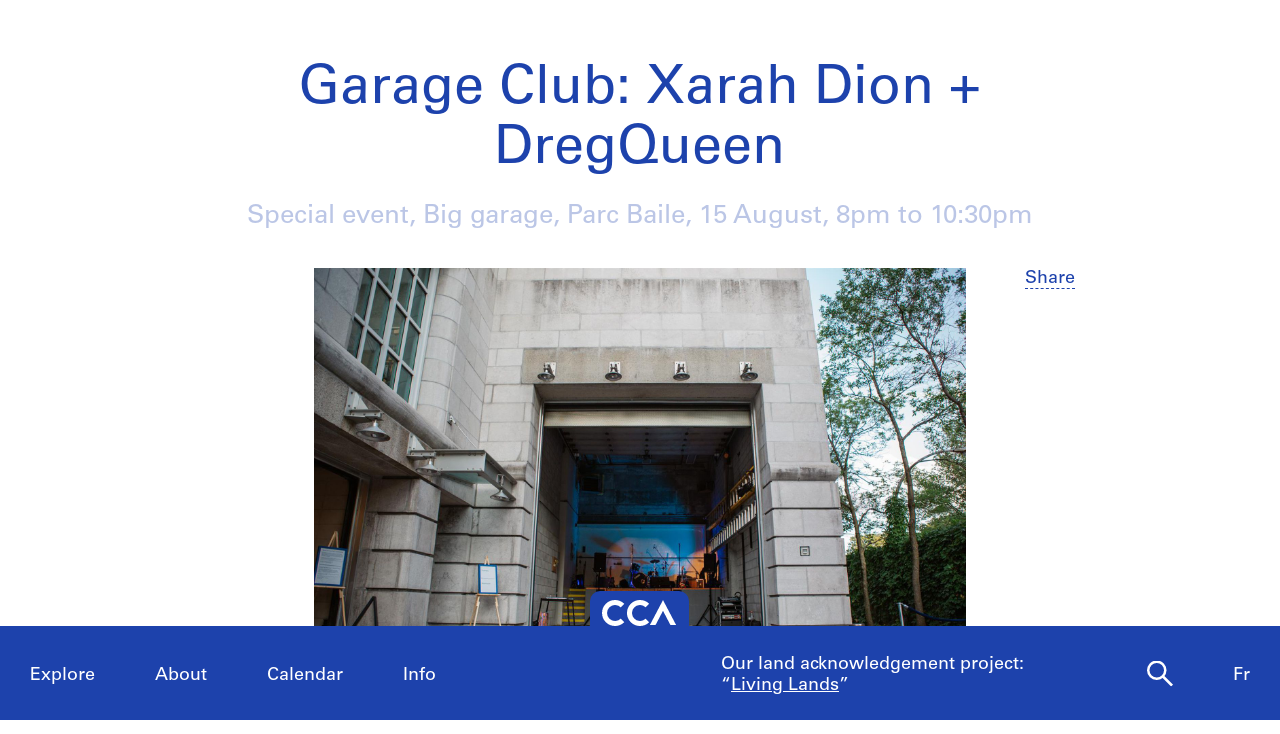

--- FILE ---
content_type: text/html; charset=utf-8
request_url: https://www.cca.qc.ca/en/events/66711/garage-club-xarah-dion-dregqueen
body_size: 10271
content:





<!DOCTYPE html>
<html lang="en" >
<head>

    
        <script>
        window.dataLayer = window.dataLayer || [];
        </script>
        <!-- Google Tag Manager -->
        <script type="text/plain" data-cookiecategory="analytics">(function(w,d,s,l,i){w[l]=w[l]||[];w[l].push({'gtm.start':
        new Date().getTime(),event:'gtm.js'});var f=d.getElementsByTagName(s)[0],
        j=d.createElement(s),dl=l!='dataLayer'?'&l='+l:'';j.async=true;j.src=
        'https://www.googletagmanager.com/gtm.js?id='+i+dl;f.parentNode.insertBefore(j,f);
        })(window,document,'script','dataLayer','GTM-T93TGXF');</script>
        <!-- End Google Tag Manager -->
    

    <meta charset="utf-8">
    <meta http-equiv="X-UA-Compatible" content="IE=edge">
    <meta name="viewport" content="width=device-width, initial-scale=1">

    <meta name="google" content="notranslate">
    <meta http-equiv="Content-Language" content="en">

    
    <link rel="alternate" hreflang="fr" href="https://www.cca.qc.ca/fr/evenements/66711/garage-club-xarah-dion-dregqueen" />
    

    
  

  
    
      
        
        
      
    
  

  
    
  

  <title>Garage Club: Xarah Dion + DregQueen</title>

  <meta name="description" content="This performance is part of Garage Club, a series of free experimental shows in the CCA’s garage during the summer.">
  <meta property="og:description" content="This performance is part of Garage Club, a series of free experimental shows in the CCA’s garage during the summer.">
  <meta name="twitter:description" content="This performance is part of Garage Club, a series of free experimental shows in the CCA’s garage during the summer." />

  <meta name="author" content="Canadian Centre for Architecture (CCA)">

  
    <meta property="og:url" content="https://www.cca.qc.ca/en/events/66711/garage-club-xarah-dion-dregqueen">
  

  <meta property="og:title" content="Garage Club: Xarah Dion + DregQueen">
  <meta property="og:image" content="https://www.cca.qc.ca/img/kiX9wHgJTrCwv33PwMAaqckHqlw=/1920x0/13153/12173/GarageClub5.jpg">

  <meta name="twitter:card" content="summary_large_image">
  <meta name="twitter:site" content="@ccawire" />
  <meta name="twitter:title" content="Garage Club: Xarah Dion + DregQueen" />
  <meta name="twitter:image" content="https://www.cca.qc.ca/img/kiX9wHgJTrCwv33PwMAaqckHqlw=/1920x0/13153/12173/GarageClub5.jpg" />



    <style>
    @import url("//hello.myfonts.net/count/343a0d");
    @font-face {
        font-family: "Univers55Roman";
        src: url('/static/fonts/MyFontsWebfontsKit/webfonts/Univers55Roman/font.woff2') format('woff2'), url('/static/fonts/MyFontsWebfontsKit/webfonts/Univers55Roman/font.woff') format('woff');
    }
    @font-face {
        font-family: "Univers55Oblique";
        src: url('/static/fonts/MyFontsWebfontsKit/webfonts/Univers55Oblique/font.woff2') format('woff2'), url('/static/fonts/MyFontsWebfontsKit/webfonts/Univers55Oblique/font.woff') format('woff');
    }

    html {
        height: 100%;
        font-size: 10px;
        -webkit-font-smoothing: antialiased;
        -moz-osx-font-smoothing: grayscale;
    }
    body {
        height: 100%;
        font-family: 'Univers55Roman', sans-serif;
        font-size: 14px;
        font-size: 1.4rem;
        font-weight: 400;
        position: relative;
        margin: 0;
        overflow-x: hidden;
    }
    body {
        visibility: hidden;
    }
    #panel-editorial-splash,
    #panel-editorial-splash * {
        visibility: visible;
    }
    img {
        max-width: 100%;
    }
    p {
      margin: 0 0 30px;
    }
    .visible-xs,
    .visible-sm,
    .visible-md,
    .visible-lg {
      display: none !important;
    }
    #c-editorial-selection-splash {
        position: absolute;
        display: block;
        min-height: 100%;
        width: 100%;
        top: 0;
        left: 0;
        z-index: 600;
        overflow-y: hidden;
        background-color: #FFFFFF;
        overflow: hidden;
    }
    #panel-editorial-splash #c-editorial-selection-splash .overlay-text {
        z-index: 1;
    }
    #panel-editorial-splash #c-editorial-selection-splash .overlay-text.text-valign-top {
        top: 80px;
        -webkit-transform: translate(-50%, 0);
        transform: translate(-50%, 0);
    }
    #c-editorial-selection-splash .overlay-text {
        text-align: center;
        position: absolute;
        top: 50%;
        left: 50%;
        -webkit-transform: translate(-50%, -50%);
        transform: translate(-50%, -50%);
        width: 66%;
    }
    #c-editorial-selection-splash .overlay-text h2 {
        font-size: 54px;
        font-size: 5.4rem;
        line-height: 60px;
        line-height: 6rem;
        font-weight: 400;
        color: #FFFFFF;
        text-decoration: none;
        border: none;
        overflow-wrap: break-word;
        margin: 0;
    }
    #c-editorial-selection-splash .caption {
        position: absolute;
        bottom: 25px;
        left: 20px;
        max-width: 27%;
        font-size: 18px;
        font-size: 1.8rem;
        line-height: 22px;
        line-height: 2.2rem;
        color: #FFFFFF;
    }

    #c-editorial-selection-splash .caption a, 
    #c-editorial-selection-splash .caption a:hover,
    #c-editorial-selection-splash .caption a:active {
        color: inherit;
    }

    #c-editorial-selection-splash .cover {
        height: 100vh;
        width: 100%;
        background-color: rgba(0,0,0,0.1);
    }
    #panel-editorial-splash #c-editorial-selection-splash .splash-logo {
        position: absolute;
        left: 50%;
        margin-left: -38px;
        bottom: 48px;
        width: 75px;
        height: 26px;
    }

    @media (max-width: 767px) {
        .hidden-xs {
          display: none !important;
        }
        .visible-xs {
          display: block !important;
        }
        #panel-editorial-splash #c-editorial-selection-splash .splash-logo-mobile {
            margin-bottom: 15px;
        }
        #panel-editorial-splash #c-editorial-selection-splash .splash-logo-mobile img {
            width: 50px;
            height: 17px;
        }
        #panel-editorial-splash #c-editorial-selection-splash .overlay-text {
            width: 90%;
        }
        #panel-editorial-splash #c-editorial-selection-splash .overlay-text h2 {
            font-size: 32px;
            font-size: 3.2rem;
            line-height: 38px;
            line-height: 3.8rem;
        }
        #panel-editorial-splash #c-editorial-selection-splash .caption {
            font-size: 14px;
            font-size: 1.4rem;
            line-height: 18px;
            line-height: 1.8rem;
            widows: 100%;
            bottom: 10px;
            left: 10px;
            max-width: calc(100% - 10px);
        }
        #panel-editorial-splash #c-editorial-selection-splash .caption p {
            margin: 0;
        }
    }
</style>
    
    <link href="/static/dist/css/cca.consent-styles.6fb022655b91108c1bc6.min.css" rel="preload" media="all" as="style" id="main-stylesheet" onload="if (window.navigator.userAgent.indexOf('Trident/7.0') === -1){ this.onload=null;this.rel='stylesheet' }">
    <noscript><link href="/static/dist/css/cca.consent-styles.6fb022655b91108c1bc6.min.css" rel="stylesheet" media="all"></noscript>
    
    <link href="/static/dist/css/cca.vendor-styles.4c2d27823e271261cb31.min.css" rel="preload" media="all" as="style" id="main-stylesheet" onload="if (window.navigator.userAgent.indexOf('Trident/7.0') === -1){ this.onload=null;this.rel='stylesheet' }">
    <noscript><link href="/static/dist/css/cca.vendor-styles.4c2d27823e271261cb31.min.css" rel="stylesheet" media="all"></noscript>
    
    <link href="/static/dist/css/cca.styles.a9bb92fadb14493c3e11.min.css" rel="preload" media="all" as="style" id="main-stylesheet" onload="if (window.navigator.userAgent.indexOf('Trident/7.0') === -1){ this.onload=null;this.rel='stylesheet' }">
    <noscript><link href="/static/dist/css/cca.styles.a9bb92fadb14493c3e11.min.css" rel="stylesheet" media="all"></noscript>
    
    <script type="text/javascript">
        !function(t){"use strict";t.loadCSS||(t.loadCSS=function(){});var e=loadCSS.relpreload={};if(e.support=function(){var e;try{e=t.document.createElement("link").relList.supports("preload")}catch(t){e=!1}return function(){return e}}(),e.bindMediaToggle=function(t){function e(){t.media=a}var a=t.media||"all";t.addEventListener?t.addEventListener("load",e):t.attachEvent&&t.attachEvent("onload",e),setTimeout(function(){t.rel="stylesheet",t.media="only x"}),setTimeout(e,3e3)},e.poly=function(){if(!e.support())for(var a=t.document.getElementsByTagName("link"),n=0;n<a.length;n++){var o=a[n];"preload"!==o.rel||"style"!==o.getAttribute("as")||o.getAttribute("data-loadcss")||(o.setAttribute("data-loadcss",!0),e.bindMediaToggle(o))}},!e.support()){e.poly();var a=t.setInterval(e.poly,500);t.addEventListener?t.addEventListener("load",function(){e.poly(),t.clearInterval(a)}):t.attachEvent&&t.attachEvent("onload",function(){e.poly(),t.clearInterval(a)})}"undefined"!=typeof exports?exports.loadCSS=loadCSS:t.loadCSS=loadCSS}("undefined"!=typeof global?global:this);
    </script>

    
      <style id="c-editorial-styles" type="text/css">
      </style>
    

    <!-- Fav and touch icons -->
    <link rel="apple-touch-icon" sizes="180x180" href="/static/dist/img/favico/apple-touch-icon.png?lang_code=en">
    <link rel="icon" type="image/png" sizes="32x32" href="/static/dist/img/favico/favicon-32x32.png?lang_code=en">
    <link rel="icon" type="image/png" sizes="16x16" href="/static/dist/img/favico/favicon-16x16.png?lang_code=en">
    <link rel="manifest" href="/static/dist/img/favico/manifest.json?lang_code=en">
    <link rel="mask-icon" href="/static/dist/img/favico/safari-pinned-tab.svg?lang_code=en" color="#1d42ac">
    <link rel="shortcut icon" href="/static/dist/img/favico/favicon.ico?lang_code=en">
    <meta name="msapplication-config" content="/static/dist/img/favico/browserconfig.xml?lang_code=en">
    <meta name="theme-color" content="#ffffff">


</head>
<body
    id="66711" class=" pg-institutional lang-en dismiss-startup-transitions"
    data-section="pg-institutional"
    data-sub-section=""
    data-default-page-title="CCA">

    

    
    <div id="c-backdrop" class="lightbox black"></div>
    <div id="loader-fullcreen">
    <span class="loader"><!--
     --><div class="dot dot-1"><div class="circle"></div></div><!--
     --><div class="dot dot-2"><div class="circle"></div></div><!--
     --><div class="dot dot-3"><div class="circle"></div></div><!--
   --></span>
  </div>
     
  <div id="c-menu-footer" class="menu-footer initial-state splash-not-linked hover-available ">
      
    
      <div class="menu-footer__logo">
          <a href="/en/">
            <img src="/static/dist/img/ui-icons/ico-logo-white.svg">
          </a>
      </div>
      <div class="menu-footer__wrapper">
        <nav class="menu-footer__nav">
          <ul class="menu-footer__nav-list">
            <li class="menu-footer__nav-list--item" data-trigger-target="menu-footer-explore">
              <span>Explore</span>
              <ul class="menu-footer__nav-sub" id="menu-footer-explore">
                
                  
    <li><a href="/en/articles">Articles</a></li>
    
                
              </ul>
            </li>
            <li class="menu-footer__nav-list--item" data-trigger-target="menu-footer-about">
                <span>About</span>
                <ul class="menu-footer__nav-sub" id="menu-footer-about">
                  
                    
    <li>
      <a class="" href="/en/about-overview" data-id="69176" data-slug="about-overview" data-context="Page" data-title="about-overview  | CCA">Overview</a>
    </li>
  
                  
                    
    <li>
      <a class="" href="/en/about-exhibitions" data-id="69185" data-slug="about-exhibitions" data-context="Page" data-title="about-exhibitions | CCA">Exhibitions</a>
    </li>
  
                  
                    
    <li>
      <a class="" href="/en/about-research" data-id="69192" data-slug="about-research" data-context="Page" data-title="about-research | CCA">Research</a>
    </li>
  
                  
                    
    <li>
      <a class="" href="/en/about-collection" data-id="69197" data-slug="about-collection" data-context="Page" data-title="about-collection | CCA">Collection</a>
    </li>
  
                  
                    
    <li>
      <a class="" href="/en/about-publications" data-id="69205" data-slug="about-publications" data-context="Page" data-title="about-publications | CCA">Publications</a>
    </li>
  
                  
                    
    <li>
      <a class="" href="/en/about-public" data-id="69212" data-slug="about-public" data-context="Page" data-title="about-public  | CCA">Public programs</a>
    </li>
  
                  
                    
    
    <li>
      <a class="" href="/en/cca-c-o/index" data-id="58127" data-slug="cca-co" data-title="CCA c/o  | CCA" data-context="CCAco">CCA c/o</a>
    </li>
  
                                    
                </ul>
            </li>
            <li class="menu-footer__nav-list--item" data-trigger-target="menu-footer-calendar">
                <span>Calendar</span>
                <ul class="menu-footer__nav-sub" id="menu-footer-calendar">
                  
                    
    <li>
      
      
      
      <a class="" href="/en/calendar/" data-id="31194" data-slug="calendar" data-title="Calendar | CCA" data-context="Calendar">Current</a>
    </li>
  
                  
                    
    <li>
      <a class="" href="/en/past" data-id="31195" data-slug="past" data-context="Timeline" data-title="Past | CCA">Past</a>
    </li>
  
                  
                </ul>
            </li>
            <li class="menu-footer__nav-list--item" data-trigger-target="menu-footer-info">
                <span>Info</span>
                <ul class="menu-footer__nav-sub" id="menu-footer-info">
                  
                    
    <li>
      <a class="" href="/en/visit-us" data-id="31193" data-slug="visit-us" data-context="Page" data-title="Visit Us | CCA">Visit us</a>
    </li>
  
                  
                    
    <li>
      <a class="" href="/en/opportunities" data-id="69219" data-slug="opportunities" data-context="Page" data-title="Opportunities       | CCA">Opportunities</a>
    </li>
  
                  
                    
    <li>
      <a class="" href="/en/host-an-event" data-id="92981" data-slug="host-an-event" data-context="Page" data-title="Host an Event | CCA">Host an Event</a>
    </li>
  
                  
                    
    <li>
      <a class="" href="/en/support" data-id="69221" data-slug="support" data-context="Page" data-title="Support | CCA">Support us</a>
    </li>
  
                  
                    
    <li><a href="/en/resources/press">Press room</a></li>
  
                  
                    
    <li>
      <a class="" href="/en/contact" data-id="69222" data-slug="contact" data-context="Page" data-title="Contact  | CCA">Contact us</a>
    </li>
  
                  
                </ul>
            </li>
          </ul>
        </nav>
        <div class="menu-footer__content">
          <div>
            <div class="menu-footer__events ">
                
                
                  <p class="menu-footer__events--item">
                    <span>
                       Our land acknowledgement project: &ldquo;<a href="https://www.cca.qc.ca/en/83986/living-lands" >Living Lands</a>&rdquo;
                    </span>
                  </p>
                
              
            </div>
            <div class="menu-footer__contact">
                <p>
                  Visit our <a href="https://cca-bookstore.com/?l=en" target="_blank">online bookstore</a><br>
                  <a href="https://contribution.cca.qc.ca/" target="_blank">Make a gift</a>
                </p>
		<p><a target="_blank" href="https://mailchi.mp/cca.qc.ca/subscriber-preferences" class="enews-menu-subscribe">Sign up</a> to our newsletter</p>
		
                
                  <p>Find us on <a href="https://www.instagram.com/canadiancentreforarchitecture/" target="_blank">Instagram</a>, <a href="https://www.facebook.com/cca.conversation" target="_blank">Facebook</a>, and <a href="https://www.youtube.com/user/CCAchannel" target="_blank">YouTube</a></p>
<p>Read our <a href="/en/49325/personal-information-and-privacy">Privacy Policy</a> and <a href="/en/49310/terms-of-use">Terms and Conditions</a></p>         
                
            </div>
          </div>
          <div class="menu-footer__controls">
            <div class="menu-footer__control-search">
              <a href="/en/search" data-title="Search | CCA" title="Search">
                <img src="/static/dist/img/ui-icons/ico-magnifier-white2.svg" alt="">
              </a>
            </div>
            <div class="menu-footer__control-lang">
              <a href="https://www.cca.qc.ca/fr/evenements/66711/garage-club-xarah-dion-dregqueen">Fr</a>
            </div>
            <div class="menu-footer__control-mobile">
                <div class="menu-footer__control-mobile--open">
                    <img src="/static/dist/img/ui-icons/ico-burger-white.svg" alt="">
                </div>
                <div class="menu-footer__control-mobile--close">
                    <img src="/static/dist/img/ui-icons/ico-close-white.svg" alt="">
                </div>
              </div>
          </div>
        </div>
      </div>
  </div>
  <div id="c-backdrop" class="main"></div>

    
        <div class="flip-container">
            <div class="flip-card">
                <div id="panel-home">
                    <div id="panel-editorial-splash" class="c-panel ">
                    
                    
                    </div>
                    <div id="panel-editorial" class="c-panel ">
                        
                        
                    </div>
                </div>
                <div id="panel-institutional" class="c-panel is-visible">
                    
  <div class="c-calendar-event-listing js-page archived">
    <div class="calendar-event-listing-inner">
      
        





<div class="col-main">
    <div class="col-main-inner c-event-details ">
      
  

  
    
  

  
    
      
      
    
  

  <script type="application/ld+json">
  {
    "@context": "https://schema.org",
    "@type": "Event",
    "name": "Garage Club: Xarah Dion + DregQueen",
    
    "location": {
      "@type": "Museum",
      "name": "Canadian Centre for Architecture",
      "sameAs": "https://www.cca.qc.ca",
      "address": "1920, rue Baile Montreal, Québec H3H 2S6 Canada"
    },
    
    "startDate": "2019-08-15T20:00:00",
    "endDate": "2019-08-15T22:30:00",
    "eventAttendanceMode": "https://schema.org/OfflineEventAttendanceMode",
    
                "eventStatus": "https://schema.org/EventScheduled",
            
    "description": "This performance is part of Garage Club, a series of free experimental shows in the CCA’s garage during the summer.",
    "image" : "/img/kiX9wHgJTrCwv33PwMAaqckHqlw=/1920x0/13153/12173/GarageClub5.jpg",
    "url": "https://www.cca.qc.ca/en/events/66711/garage-club-xarah-dion-dregqueen"
  }

  </script>

      
      
    
    
        
    

    
    

    
    
    <div class="row row-no-padding">
      <div class="c-cal-event-group  col-sm-10 col-sm-offset-1 col-lg-12 col-lg-offset-0">
          <div class="c-cal-event c-cal-item large  cal-event-header ">
              <h1 >Garage Club: Xarah Dion + DregQueen</h1>
              
              
                <div class="date"><span class="cat">Special event, Big garage, Parc Baile, </span> 
    
      
    
    
      
    
    
    
      15 August<!--
      --><!--
      -->, 8pm to 10:30pm
    
  </div>
              
              <ul class="links-inline">
                
                  <li class="sharing">
                    <a class="bt" href="#">Share</a>,&nbsp;
                    <ul>
                      <li class="title">Share</li>
                      <li><a href="mailto:?subject=Garage%20Club%3A%20Xarah%20Dion%20%2B%20DregQueen&body=Garage%20Club%3A%20Xarah%20Dion%20%2B%20DregQueen:%20https://www.cca.qc.ca/en/events/66711/garage-club-xarah-dion-dregqueen">Email</a></li>
                      <li><a class="customer share" href="https://www.facebook.com/sharer.php?u=https%3A//www.cca.qc.ca/en/events/66711/garage-club-xarah-dion-dregqueen">Facebook</a></li>
                      <li><a class="customer share" href="https://twitter.com/share?url=https%3A//www.cca.qc.ca/en/events/66711/garage-club-xarah-dion-dregqueen&amp;text=Garage%20Club%3A%20Xarah%20Dion%20%2B%20DregQueen">X</a></li>
                    </ul>
                  </li>
                  
                  <!--
               --><!--
               -->
              </ul>
              <div class="cont-wrap">
                  <div class="cont">

                      <div class="row">
                          
                            <div class="col-lg-8 col-lg-offset-2 col-sm-12">
                            
                              
                                <div class="c-img-caption large medium-image">
                                  
                                    
                                    

<div class="img-wrapper">
    
    <a href="/img/kiX9wHgJTrCwv33PwMAaqckHqlw=/1920x0/13153/12173/GarageClub5.jpg"
        id="lb-13153"
        class="featherlight-img"
        data-id="13153"
        data-info-url="/en/lightbox/mediacopy?mediacopy_url=%2Fapi%2Fmediacopy%2F19977"
        data-lb-url="/en/lightbox/mediacopy/summary?mediacopy_url=%2Fapi%2Fmediacopy%2F19977"
        data-width="1920"
        data-height="1280"
        
        data-featherlight="#c-lightbox"
        
        data-group="66715"
        
    >
    
        <img
            src="[data-uri]"
            data-src="/img/kiX9wHgJTrCwv33PwMAaqckHqlw=/1920x0/13153/12173/GarageClub5.jpg"
            data-aspectratio="1920 / 1280"
            data-width="1920"
            data-height="1280"
            class="lazyload "
            
            style="width: 1920px"
            
        />

    
    </a>
    
    
</div>

                                    
                                      <div class="caption hidden-xs" lang="None">
                                        <p>Garage Club, 2018. Photo: Myriam Ménard</p>
                                      </div>
                                    
                                  
                                </div>
                              
                            
                          

                          <div class="c-calevent-actions">
                              <ul class="links">
                                
                                <li class="sharing">
                                  <a class="bt" href="#">Share</a>
                                  <ul>
                                    <li class="title">Share</li>
                                    <li><a href="mailto:?subject=Garage%20Club%3A%20Xarah%20Dion%20%2B%20DregQueen&body=Garage%20Club%3A%20Xarah%20Dion%20%2B%20DregQueen:%20https://www.cca.qc.ca/en/events/66711/garage-club-xarah-dion-dregqueen">Email</a></li>
                                    <li><a class="customer share" href="https://www.facebook.com/sharer.php?u=https%3A//www.cca.qc.ca/en/events/66711/garage-club-xarah-dion-dregqueen">Facebook</a></li>
                                    <li><a class="customer share" href="https://twitter.com/share?url=https%3A//www.cca.qc.ca/en/events/66711/garage-club-xarah-dion-dregqueen&amp;text=Garage%20Club%3A%20Xarah%20Dion%20%2B%20DregQueen">X</a></li>
                                  </ul>
                                </li>
                                
                                

                                

                                

                              </ul>
                          </div>
                        </div>
                      </div>
                  </div>
              </div>
          </div>
      </div>
    </div>

      
          

            
              
  <div class="row row-no-padding">
    <div id="a-66712" class="c-calendar-text-full-width c-text-narrow">
      <div class="body" >
        <p>This performance is part of Garage Club, a series of free experimental shows in the CCA’s garage during the summer.</p>
<p>Producer, composer, songwriter, Montréal&rsquo;s <a href="https://xarahdion.com">Xarah Dion</a> is a key player in the minimal wave scene. Dion&rsquo;s new album, <em>PLEIN NORD</em>, her 5th album since 2014, is a synthesis of her past creations, brimming with incisive sonorities, ethereal songwriting, and hypnotic compositions.</p>
<p><a href="https://dregqueen.bandcamp.com/">Dregqueen</a> (Lees Brenson and Mitch Westcott) is a performative dragging of refuse meant to unearth the previously unseen, with both eyes pried open. Formed in Montréal in 2018, Dregqueen’s music is best described as “Trans Femme body pop” driven by feeling, intended to make the audience move.</p>
<p class="info">The 2019 Garage Club series is co-curated with Alexandra Mackenzie, a Montréal-based singer-songwriter-composer, performing artist, visual artist, and producer, best-known as Petra Glynt.</p>
<p class="info">A cash bar will be available.</p>
      </div>
    </div>
  </div>
  
            

            

            

            

            

            

            

          

      
      
    </div>
</div>
      
    </div>
  </div>

                </div>
                <div id="panel-search" class="c-panel " data-detailed-view-url="/en/lightbox/search/summary">
                    
                        
  <div class="c-menu-controls">
        <div class="items">
            
                <div class="item folder">
        <div class="icon-folder panel-expander-folder-toggle">
            <div class="square square-back">
                <div class="num">1</div>
            </div>
            <div class="square square-front">
                <div class="num">1</div>
            </div>
        </div>
    </div>
            
        </div>
    </div>
  <div class="pt-perspective">
    <div class="pg-search-wrapper">
      <div id="pg-search-tb" class="pt-page pt-page-1 pt-page-current  type-all">
        <div class="c-search-textbox big" itemscope itemtype="https://schema.org/WebSite">
    <meta itemprop="url" content="https://www.cca.qc.ca/en/"/>
    <form id="intro-form" action="/en/search" method="GET" itemprop="potentialAction" itemscope itemtype="https://schema.org/SearchAction">
      <meta itemprop="target" content="https://www.cca.qc.ca/en/search?query={query}"/>
      <input type="text" autocomplete="off" name="query" id="query" value="">
      <button type="button">
        <img class="magni" src="/static/dist/img/ui-icons/ico-magnifier.svg" alt="">
        <img class="close" src="/static/dist/img/ui-icons/ico-close.svg" alt="">
      </button>
    </form>
  </div>
  <div>
    
  </div>
        <div class="container-fluid">
          <div class="row">
            <div class="col">
              
                <h1>Search</h1>
              
              
                
                  
                       
    
      <div class="txt">
        <p>You can search for everything here—our exhibitions, events, collection, articles, and bookstore. If you have any questions, please email us at <a href="mailto:publications@cca.qc.ca">publications@cca.qc.ca</a>.   </p>
      </div>
    
  
                  
                
              
            </div>
          </div>
        </div>
      </div>
      <div id="pg-search-listing"  class="pt-page pt-page-2 c-search-listing  type-all">
        <div class="sidebar">
          <div id="search-query-container">
            
          </div>
          <div id="search-refinements-container">
            
          </div>
        </div>
        <div id="search-results-container" class="main type-all">
          
    <div class="row paging">
      <div class="col-xs-12">
        <div class="c-link-bloc text-center">
          No results
        </div>
      </div>
    </div>
  
        </div>
      </div>
    </div>
  </div>
                    
                </div>
            </div>
        </div>

        <div id="footer-print">
            <div class="logo">
                <img src="/static/dist/img/ui-icons/logo-cca-black.svg">
            </div>
            <div class="txt">
                Canadian Centre for Architecture<br />
                1920, rue Baile Montréal, Québec H3H 2S6 Canada<br />
                www.cca.qc.ca
            </div>
        </div>
    

    <div id="c-lightbox" class="c-lightbox container-fluid view-slideshow">
  <div class="row">
    <div class="carousel">
      <div class="viewport">
        <div class="items">
        </div>
      </div>
    </div>
    <div class="sidebar">
      <div class="carousel-controls-wrapper">
        <div class="carousel-controls">
          <div class="carousel-controls-inner">
            <div class="arrows">
              <div class="left arrow">
                <img src="/static/dist/img/ui-icons/ico-arrow-white-left.svg">
              </div>
              <div class="paging">
                <span class="current"></span>
                <span class="separator">/</span>
                <span class="total"></span>
              </div>
              <div class="right arrow">
                <img src="/static/dist/img/ui-icons/ico-arrow-white-right.svg">
              </div>
            </div>
            <div class="view">
              <a class="slideshow" href="#">Slideshow</a>
              <a class="thumbnails" href="#">Thumbnails</a>
            </div>
          </div>
        </div>
      </div>
      <div class="content1">
        <!-- insert AJAX content here -->
      </div>
      
      <div class="content2">
        <!-- insert AJAX content here -->
      </div>
    </div>
    
    <div class="icon-folder panel-expander-folder-toggle">
        <div class="square square-back">
            <div class="num">1</div>
        </div>
        <div class="square square-front">
            <div class="num">1</div>
        </div>
    </div>
  </div>
</div>
    <div class="c-lightbox-popup">
    <div class="bt-close"></div>
    <div class="lb-popup-cont"></div>
</div>
    <div class="c-form c-form-popup c-form-subscribe">
    <div class="cont">
        <div class="head">
            <p>Sign up to get news from us</p>
        </div>
        <div class="form">
            <form data-url="/en/newsletter/subscribe">
                <div class="label">Email address</div>
                <div class="input"><input type="text" name="email" data-rule-required="true" data-rule-emailtld="true" /></div>
                <div class="label">First name</div>
                <div class="input"><input type="text" name="fname" data-rule-required="true" /></div>
                <div class="label">Last name</div>
                <div class="input"><input type="text" name="lname" data-rule-required="true" /></div>
            
                <div class="checks">
                    <div class="col-1 services">
                        <div class="c-checklinks multiple">
                            <ul>
                                <li class="" data-value="newsletters"><span>Newsletter (weekly)</span><span class="validation-message">*</span></li>
                                <li class="" data-value="media"><span>Media invitations (every so often)</span></li>
                            </ul>
                        </div>  
                    </div>   
                    <div class="col-2 lg">
                        <div class="c-checklinks radio">
                            <ul>
                                <li class="checked" data-value="en"><span>English</span></li>
                                <li class="" data-value="fr"><span>French</span></li>
                            </ul>
                        </div>
                    </div>
                </div> 
                <div class="info">
                    By signing up you agree to receive our newsletter and communications about CCA activities. You can unsubscribe at any time. For more information, consult our <a href="/en/route?lang=en&amp;url=%2Fapi%2Fpages%2F49325" target="_blank">privacy policy</a> or <a href="mailto:communications@cca.qc.ca?subject=Newsletter: inquiry">contact us</a>.
                </div>             
                <div class="bt-submit">
                    <input type="submit" value="Subscribe" />
                </div>
            </form>
        </div>
    </div>
    <div class="feedback confirm">
        <p>Thank you for signing up. You'll begin to receive emails from us shortly.</p>
    </div>
    <div class="feedback fail">
        <p>We’re not able to update your preferences at the moment. Please try again later.</p>
    </div>
    <div class="feedback already-subscribed">
        <p>You’ve already subscribed with this email address. If you’d like to subscribe with another, please try again.</p>
    </div>
    <div class="feedback permanently-deleted">
        <p>This email was permanently deleted from our database. If you’d like to resubscribe with this email, please <a href="mailto:communications@cca.qc.ca?subject=Newsletter: inquiry">contact us</a></p>
    </div>
</div>
    <div class="c-form c-form-popup c-form-bookstore-buy-book">
    <div class="cont">
        <div class="head">
            <p>
                Please complete the form below to buy:<br>
                <span class="js-info-book-title">[Title of the book, authors]</span><br>
                ISBN: <span class="js-info-book-isbn">[ISBN of the book]</span><br>
                Price <span class="js-info-book-price">[Price of book]</span>
            </p>
        </div>
        <div class="form">
            <form data-url="/en/search/bookstore/order">
                <input type="hidden" class='js-info-book-id' name="book-id" value="">
                <div class="two-col">
                    <div class="r">
                        <div class="col col-1">
                            <div class="item">
                                <div class="label">First name</div>
                                <input type="text" name="tb-firstname" value="" class="required">
                            </div>
                        </div>
                        <div class="col col-2">
                            <div class="item">
                                <div class="label">Last name</div>
                                <input type="text" name="tb-lastname" value="" class="required">
                            </div>
                        </div>
                    </div>

                    <div class="r">
                        <div class="col col-1">
                            <div class="item">
                                <div class="label">Address (line 1)</div>
                                <input type="text" name="tb-address_line1" value="" class="required">
                            </div>
                        </div>
                        <div class="col col-2">
                            <div class="item">
                                <div class="label">Address (line 2) (optional)</div>
                                <input type="text" name="tb-address_line2" value="">
                            </div>
                        </div>
                    </div>

                    <div class="r">
                        <div class="col col-1">
                            <div class="item">
                                <div class="label">Postal code</div>
                                <input type="text" name="tb-address_zip" value="" class="required">
                            </div>
                        </div>
                        <div class="col col-2">
                            <div class="item">
                                <div class="label">City</div>
                                <input type="text" name="tb-address_city" value="" class="required">
                            </div>
                        </div>
                    </div>

                    <div class="r">
                        <div class="col col-1">
                            <div class="item">
                                <div class="label">Country</div>
                                <input type="text" name="tb-address_country" value="Canada" class="required">
                            </div>
                        </div>
                        <div class="col col-2">
                            <div class="item">
                                <div class="label">Province/state</div>
                                <input type="text" name="tb-address_state" value="QC" class="required">
                            </div>
                        </div>
                    </div>

                    <div class="r">
                        <div class="col col-1">
                            <div class="item">
                                <div class="label">Email address</div>
                                <input type="email" name="tb-email" value="" class="required">
                            </div>
                        </div>
                        <div class="col col-2">
                            <div class="item">
                                <div class="label">Phone (day) (optional)</div>
                                <input type="text" name="tb-phone" value="">
                            </div>
                        </div>
                    </div>

                    <div class="r">
                        <div class="item">
                            <div class="label">Notes</div>
                            <input type="text" name="tb-notes" value="">
                        </div>
                    </div>

                    <div class="r">
                        <div class="col col-1">
                            <div class="c-checklinks radio horizontal required" data-name="pickup">
                                <ul>
                                    <li class="checked" data-value="pick-up-in-store"><span>In-store pickup</span></li>
                                    <li class="" data-value="pick-up-by-post"><span>Delivery by post</span></li>
                                </ul>
                            </div>
                        </div>
                    </div>

                </div>

                <div class="bt-submit">
                    <input type="submit" value="Place your order" />
                </div>
            </form>
        </div>
    </div>
    <div class="feedback confirm">
        <p>Thank you for placing an order. We will contact you shortly.</p>
    </div>
    <div class="feedback fail">
        <p>We’re not able to process your request at the moment. Please try again later.</p>
    </div>
</div>
    <div class="c-panelexpanderfolder"
    data-post-url="/en/folder/add"
    data-delete-url="/en/folder/delete"
    data-refresh-url="/en/folder"
>
    <div class="header">
        <div class="h1">Folder (<span></span>)</div>
        <div class="close">
            <div class="right arrow">
                <img class="hidden-xs" src="/static/dist/img/ui-icons/ico-arrow-black-right.svg">
                <a class="visible-xs-block" href="#">Close</a>
            </div>
        </div>
    </div>
    <div class="sep"></div>
    <div class="wrapper">
        <div class="body">
            <div class="panel-requests panel default is-visible" data-remove-all-url="/en/folder/clear">
                <div class="sections">
                    
                    

                </div>
                <div class="controls">
                    <div class="bt-requestitems">
                        <a href="#" class="goto action" data-goto=".panel-requestitems">Request these items</a>
                    </div>
                    <div class="bt-sendlist">
                        <a href="#" class="goto action" data-goto=".panel-sendlist">Email this list to yourself (or someone else)</a>
                    </div>
                </div>
            </div>
            <div class="panel-empty panel">
                <p>Your folder is empty.</p>
            </div>
            <div class="panel-sendlist panel">
                <form data-url="/en/folder/sendlist" data-panelconf=".panel-sendlist-conf">
                    <div class="r">
                        <div class="label">Email:</div>
                        <div class="input">
                            <input type="text" name="email" data-rule-required="true" data-rule-email="true" />
                        </div>
                    </div>
                    <div class="r">
                        <div class="label">Subject:</div>
                        <div class="input">
                            <input type="text" name="subject" data-rule-required="true" />
                        </div>
                    </div>
                    <div class="r">
                        <div class="label">Notes:</div>
                        <div class="input">
                            <textarea name="object" rows="4"></textarea>
                        </div>
                    </div>
                    <div class="controls">
                        <div class="bt-back left"><a class="goto" data-goto=".panel-requests" href="#">Back to list</a></div>
                        <div class="bt-send form-submit right"><a href="#">Send</a></div>
                    </div>
                </form>
            </div>
            <div class="panel-requestitems panel">
                <div class="notes">
                Please complete this form to make a request for consultation. A copy of this list will also be forwarded to you.
                </div>
                <br>
                <div class="t">Your contact information</div>
                <form data-url="/en/folder/request" data-panelconf=".panel-requestitems-conf">
                    <div class="r">
                        <div class="label">First name:</div>
                        <div class="input">
                            <input type="text" name="fname" data-rule-required="true" />
                        </div>
                    </div>
                    <div class="r">
                        <div class="label">Last name:</div>
                        <div class="input">
                            <input type="text" name="lname" data-rule-required="true" />
                        </div>
                    </div>
                    <div class="r">
                        <div class="label">Email:</div>
                        <div class="input">
                            <input type="text" name="email" data-rule-required="true" data-rule-email="true" />
                        </div>
                    </div>
                    <div class="r">
                        <div class="label">Phone number:</div>
                        <div class="input">
                            <input type="text" name="phone" data-rule-required="true" />
                        </div>
                    </div>
                    <div class="r">
                        <div class="label">Notes (optional):</div>
                        <div class="input">
                            <textarea name="notes" data-rule-required="false" rows="4"></textarea>
                        </div>
                    </div>
                    <div class="notes">
                        We will contact you to set up an appointment. Please keep in mind that your consultation date will be based on the type of material you wish to study. To prepare your visit, we'll need:
                        <ul>
                            <li>
                                &mdash; At least 2 weeks for primary sources (prints and drawings, photographs, archival documents, etc.)
                            </li>
                            <li>
                                &mdash; At least 48 hours for secondary sources (books, periodicals, vertical files, etc.)
                            </li>
                        </ul>
                    </div>
                    <div class="controls">
                        <div class="bt-back left"><a class="goto" data-goto=".panel-requests" href="#">Back to list</a></div>
                        <div class="bt-submit form-submit right"><a href="#">Submit</a></div>
                    </div>
                </form>
            </div>
            <div class="panel-conf panel"><!-- dont remove --></div>
        </div>
        <div class="sep"></div>
        <div class="footer">
            <a href="/en/route?url=%2Fapi%2Fpages%2F38252" target="_blank">Collection access and use FAQ</a><br>
            <a href="mailto:ref@cca.qc.ca">Contact collection reference</a>
        </div>
    </div>
</div>

<div style="display: none;" class="conf-template">
    <div class="conf-mess panel-requestitems-conf">
        <div class="conf-message"></div>
        <div class="controls">
            <div class="bt-back"><a class="goto" data-goto=".panel-requests" href="#">Back to list</a></div>
        </div>
    </div>
    <div class="conf-mess panel-sendlist-conf">
        <div class="conf-message"></div>
        <div class="controls">
            <div class="bt-back"><a class="goto" data-goto=".panel-requests" href="#">Back to list</a></div>
        </div>
    </div>
</div>


    <div id="loader-contextual">
    <div class="ctx-loader loader-wrapper no-gap"><span class="loader in-place"><span class="dot-1">.</span><span class="dot-2">.</span><span class="dot-3">.</span></span></div>
  </div>
    <script>
        window.lazySizesConfig = window.lazySizesConfig || {};
        window.lazySizesConfig.customMedia = {
            '--small': '(max-width: 480px)',
            '--medium': '(max-width: 900px)',
            '--large': '(max-width: 1400px)'
        };
        //window.lazySizesConfig.preloadAfterLoad = true;
    </script>
    
        
            <script src="/static/dist/js/cca.build.7ed1ebdc69cafced22a4.min.js"></script>
        
    
        
            <script defer src="/static/dist/js/cca.consent.6f035b98fc5b449cd310.min.js"></script>
        
    

    
    <script>
      window.initHistory = window.initHistory || {};
      window.initHistory.state = {
        event_id: 66711,
        view: "Event"
      };
    </script>


    <script>
      var tag = document.createElement('script');
      tag.src = "https://www.youtube.com/iframe_api";
      var firstScriptTag = document.getElementsByTagName('script')[0];
      firstScriptTag.parentNode.insertBefore(tag, firstScriptTag);
    </script>

    <script type="application/ld+json">
        {
            "@context": "https://schema.org",
            "@graph":
            [
                {
                    "@type": "WebSite",
                    "name": "Canadian Centre for Architecture",
                    "alternateName": "Canadian Centre for Architecture",
                    "url": "https://www.cca.qc.ca"
                },
                {
                    "@type": "Organization",
                    "url": "https://www.cca.qc.ca",
                    "logo": "https://www.cca.qc.ca/static/dist/img/cca-logo.png?lang_code=en",
                    "contactPoint": [
                        {
                            "@type": "ContactPoint",
                            "telephone": "+1-514-939-7026",
                            "contactType": "customer service"
                        }
                    ],
                    "sameAs": [
                        "https://www.facebook.com/cca.conversation",
                        "https://twitter.com/ccawire",
                        "https://www.instagram.com/canadiancentreforarchitecture/"
                    ]
                }
            ]
        }
    </script>

    
    

</body>
</html>

--- FILE ---
content_type: image/svg+xml
request_url: https://www.cca.qc.ca/static/dist/img/ui-icons/logo-cca-black.svg
body_size: 374
content:
<svg baseProfile="basic" xmlns="http://www.w3.org/2000/svg" xmlns:xlink="http://www.w3.org/1999/xlink" viewBox="0 0 62 22"><defs><path id="a" d="M0 0.4H61.8V22H0z"/></defs><clipPath id="b"><use xlink:href="#a" overflow="visible"/></clipPath><path d="M16.8 5.2c-3.4-3.4-8.8-3.4-12.1 0-3.4 3.4-3.4 8.8 0 12.1 3.4 3.4 8.8 3.4 12.1 0M36.3 5.2c-3.4-3.4-8.8-3.4-12.1 0-3.4 3.4-3.4 8.8 0 12.1 3.4 3.4 8.8 3.4 12.1 0" clip-path="url(#b)" fill="none" stroke="#000" stroke-width="4.387"/><defs><path id="c" d="M36.1 0.6H61.7V21.700000000000003H36.1z"/></defs><clipPath id="d"><use xlink:href="#c" overflow="visible"/></clipPath><path clip-path="url(#d)" fill="none" stroke="#000" stroke-width="4.387" d="M58.6 23.4L49.1 5.4 39.6 23.4"/></svg>